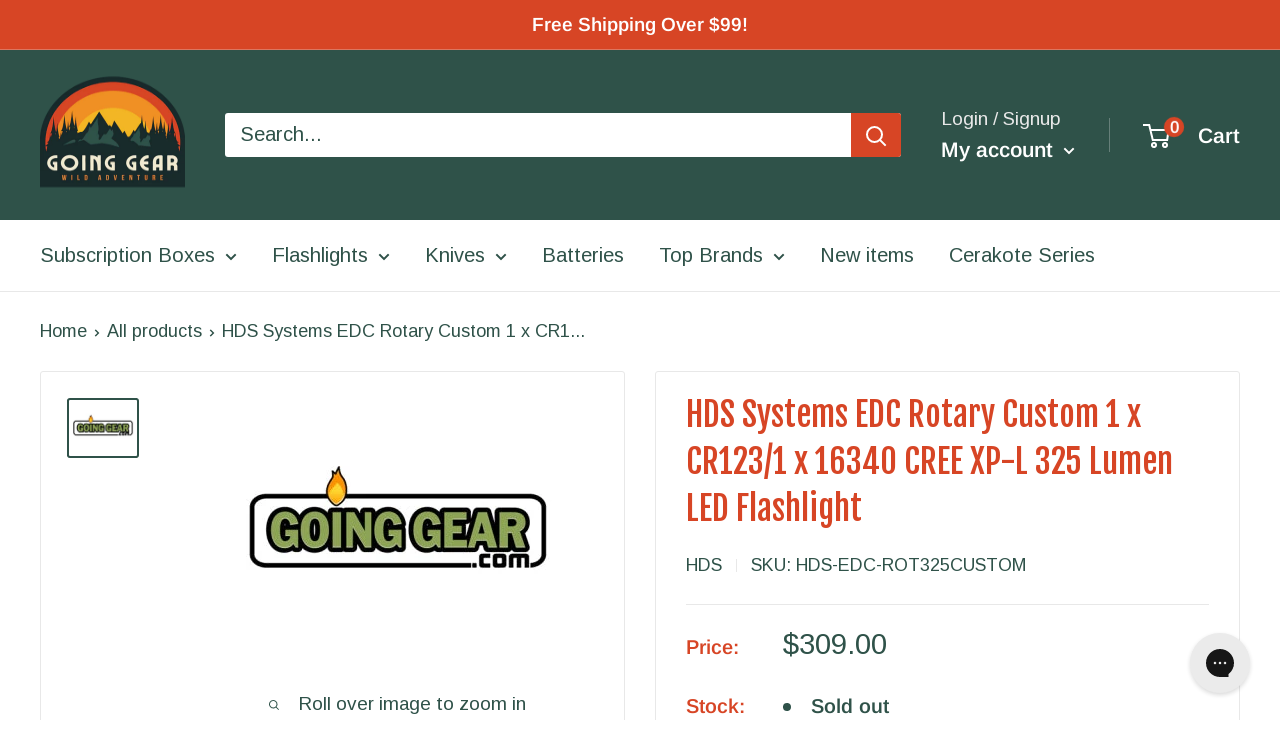

--- FILE ---
content_type: application/javascript; charset=utf-8
request_url: https://searchanise-ef84.kxcdn.com/preload_data.3E4y6a3H9b.js
body_size: 11368
content:
window.Searchanise.preloadedSuggestions=['olight flashlights','spyderco knives','benchmade knives','pro-tech knives','klarus flashlights','acebeam flashlights','southern grind','fire starter','fixed blade','nitecore flashlights','southern grind glow','olight m2r pro warrior 1800','titanium flashlight','artisan cutlery','fire steel','aa flashlights','multi tool','automatic knives','spyderco para 3','zero tolerance','head lamp','tactical pen','copper flashlight','fixed blade knife','edc club','rechargeable flashlight','we knife','key chain','cerakote flashlight','wild species','stream light','pro tech','surefire flashlights','back packs','benchmade bugout','otf knives','manker mk37','benchmade osborn design 940','bestech knives','weapon light','ukoala bag','guardian tactical','aa flashlight','cold steel','keychain light','fire starters','fidget spinner','ferro rod','kershaw knives','olight baton','north mountain','fenix flashlight','fixed blade knives','olight s1r ii cerakote','victorinox swiss army','fire piston','spyderco paramilitary 2','aaa flashlight','18650 led flashlights','pry bar','head lamps','tactical flashlight','battery charger','battery chargers','nitecore tm','uv flashlight','ursus cub','water bottle','nite ize','exclusive knife','titanium pen','eagle tac','maxpedition pouches','weapon lights','north mountain blade','s1r baton cerakote','edc flashlight','boker knives','hinderer knives','spider monkey','manker e14','pocket clip','usb rechargeable flashlight','white river','tactile turn','automatic knife','water filter','o light','protech malibu','mec army','condor knives','civivi knives','lep flashlight','butterfly knife','battery case','cotton bandanas','key ring','rechargeable headlamps','olight cerakote','morakniv fixed','weltool t1','rite in the rain','carbon fiber','three rivers','benchmade griptilian','key bar','rechargeable batteries','we knives','micro tech','going gear','tec accessories','arkfeld pro','vosteed raccoon','crkt knife','klarus mi2','olight warrior','acebeam e10','survival kit','boker plus','rick hinderer','kershaw launch','button lock','chris reeve','olight battery','bike light','keychain flashlights','folding knives','camp stove','acebeam w30','pen light','knife sharpener','spyderco para 2','cr123 flashlights','olight seeker 2 pro','hinderer xm-18','keychain flashlight','utility knife','power bank','civivi elementum','mini bugout','with depth blue','first aid','permanent match','spyderco fixed blade','weltool t2','right angle flashlight','red light','baldr mini','eagle tac flashlight','t1 pro tac 540','usb c','giant mouse','olight arkfeld','olight custom','arkfeld pro flat edc rechargeable flashlight 1300','pokelit 550 lumen','bench made 940','aaa flashlights','olight s1 baton','going gear exclusive','ferro rods','loop gear','heretic knives','fixed blades','work sharp','gear pods','bottle opener','acebeam tk16','rike knife','pocket tool','mystery box','flashlight holster','lil native','mora knife','backpackers pantry','filtration canteen','back pack','demko ad20.5','first aid kit','arkfeld ultra','high cri','spyderco salt','olight baton 3','spot light','qsp xl osprey','brass flashlight','titanium knives','drop bear','neck knife','olight i3t','acebeam pokelit aa','work light','fox knives','multi tools','dream tech','made in usa','screw driver','led lanterns','cobra tec','leatherman multitools','surefire stiletto pro 2','spyderco shaman','benchmade adamas','olight s1r','18650 battery charger','usb batteries','copper knife','white river knives','spyderco manix 2','surefire x300','olight clip','cyber monday special','going gear edc mystery box','camping gear','mini griptilian','pocket knives','jet beam','benchmade bailout','right angle','bench made','long throw flashlight','water bottles','kizer sheepdog','benchmade osborne','hogue deka','red led','jetbeam flashlight','spyderco native 5','qsp penguin','bad monkey','cr123 lithium battery','tenacious titanium','rope lighter','left hand knives','para 3 lightweight','folding knife','t handle','knife mat','acebeam x75','ndur canteen','rovy von','titanium flashlights','left handed','mystery ranch','laser flashlight','weltool t1 pro tac','olight warrior mini','benchmade 940 osborne','spyderco para','weltool t1 pro tac 540','od green','acebeam tk18','field notes','ace beam','weltool t1 pro','glow in the dark','sleeping bag','warrior mini 2','swiss army knife','sharp by design evo mini','nitecore charger','uv light','sure fire','fire kit','boker kwaiken','southern grind spider monkey','flashlight mount','victorinox alox','demko knives','t1 pro','pro tech knives','red light flashlight','spyderco delica','magnacut osborne','knife d2','spyderco military','s1r baton ii','pressure switch','left hand','rechargeable flashlights','neutral white','benchmade weekender','nu lighter','cleaning mat','ink pen','knife case','cold steel knives','weltool w4','micro stove','benchmade pen','balisong knife','guardian tactical recon-035','olight i5t','reylight pineapple mini','microtech knives','otf knife','pry tool','pokelit 2*aa','mini adamas','buck knives','olight m2r pro','esee knives','crkt tomahawk','olight s1','fidget spinners','flash light','acebeam x50','survival bandana','edc knives','eno hammock','zippo lighter','search lights','pocket organizer','survival gear','baton pro','pocket knife','olight mini','tops knives','sog knives','acebeam terminator','knife standards','acebeam k75','bit driver','snow peak','slip joint','auto knife','mora knives','knife roll','numyth tohil','pocket flashlight','olight flashlight','spyderco native','green light','hand warmer','ka bar','survival knife','fisher space pen','olight charger','weapon mount','benchmade cla','led drop in','olight pocket clip','gun light','olight seeker','benchmade freek','open box','spyderco manix','canteen ndur','aa battery','weltool lep','butane stove','benchmade auto','three rivers mfg','olight s2r baton ii','swiss army','light mount','kizer drop bear','olight batteries','weltool battery','fenix 18650 batteries','self defense','klarus xt','lep flashlights','sprint run','benchmade mini','white river ursus','camping tents','kershaw leek','we knife co','benchmade psk','cr123 rechargeable','artisan cutlery archaeo','fresnel lens','night core','steel will','protech automatic','weltool t12','acebeam l35','bushcraft knife','pen knife','benchmade proper','acebeam l16','protech runt 5','rick hinderer knives','14500 led flashlight','acebeam 2*aa','spyderco smock','front flipper','spyderco tenacious','para military 2','trm atom','olight m2r','acebeam battery','maxpedition organizer','wicked edge','kershaw lucha','usb rechargeable','t1 pro tac','warrior mini','spyderco sage','magnetic flashlight','nitecore flashlight','sea to summit','kansept knives','acebeam pokelit','dawson machine craft','tenable fenrir','weltool w3','qsp knife','flashlight 14500 battery','klarus battery','limited edition','bug out','protech custom','night vision','green led','ar 15 flashlight','assisted open','glass breaker','damascus steel','esse knives','southern grind bad monkey','case knives','aa batteries','knife exclusive','razor blade','osprey xl','protech runt','tactical ring','sunwayman flashlight','olight headlamp','black diamond','fenix pd35','hatchet axe','olight i5r','olight s2r','vulcan fire piston','exclusive knives','red flashlight','olight warrior mini 2','lep lights','led flashlight','olight copper','olight baton pro','manker mk35','olight i3t eos','benchmade socp','spyderco dragonfly','copper flashlights','ndur canteen water filter','corgi v','kizer knives','medical kit','switch blade','usb flashlight','chris reeves','olight 18650 batteries','olight warrior x pro','cobratec otf','sling bag','pocket pouch','olight m2r warrior','carabiner clip','sleeping bags','high cri flashlight','maxpedition patch','out the front knife','nitecore tip','paracord bracelet','maxpedition pouch','klarus xt11gt','crooked river','t2 tac','glow fob','flash lights','tool roll','acebeam w10','spyderco bug','cotton bandana','benchmade infidel','nichia 219c','going gear custom cerakote series','benchmade fixed blade','i3t 2','mini sheepdog','out the front','spyderco magnacut','on sale','protech sbr','spyderco endura','ferrocerium rods','weltool t2 tac','fixed knives','olight s1r baton','zipper pull','misch metal','flashlight accessories','spyderco dragonfly 2','condor machete','nitecore battery','lanyard bead','klarus mi7','cr123a battery','spyderco chaparral','m2r pro','auto knives','hogue x5','spyderco paramilitary 3','green flashlight','weltool t17','gun flashlight','olight perun','aaa battery','w3 pro tac','well tool','weltool t8','rescue knife','fenix headlamp','eagletac titanium','knife storage','space pen','aa battery flashlight','pepper spray','four sevens','crkt fixed','nitecore tip 2','goal zero','acebeam l19','rike knives','tactical flashlights','olight pen','eagtac flashlights','protect knife','benchmade barrage','jetbeam rrt','olight marauder','tactical pens','olight ultra','olight pl','olight arkfeld pro','drop in','deep carry pocket clip','benchmade clip','battery storage','spyderco lightweight','21700 usb battery','mecarmy flashlight','edc armor','magnetic charging cable','nitecore headlamp','olight titanium','survival kits','rogan mini scout','warrior nano','zt knife','flashlight clip','olight i3e','surefire flashlight','light my fire','olight blue','dawson machine','hunting knife','klarus xt21x','fix blade','mini freek','usb rechargeable batteries','socp sheath','morale patches','spyderco 15v','box cutter','knife sharpening','benchmade folding knife','blue flashlight','search light','comic book','spyderco paramilitary','kershaw blur','fire striker','spyderco stretch','jack wolf','pro-tech runt','olight camo','prometheus lights','stainless water bottle','medford knife','knife sheath','green laser','benchmade automatic','two sun','usb battery','money clip','olight ti','olight cu','acebeam e75','silicone mat','snug pak','tail switch','klarus xt11','parang machete','flipper knives','keychain lights','kershaw launch 9','rovyvon aurora','lion steel','red lens','zt knives','hydration pack','thru night','nitecore edc','lock pick','mini crooked river','acebeam rider','foursevens flashlights','knife oil','123a rechargeable','nit ize','edc pen','acebeam w35','fenix tk','mini flashlights','olight javelot','olight pl pro','acebeam h30 6500k 4000','titanium knife','olight odin','nitecore p12','cerakote custom','clip light','tactical light','gt nano','warrior x','olight s mini','mini osborne','mini flashlight','olight warrior 3s','spyderco lil native','fire starting','olight valkyrie','klarus e1','lumintop frog','pill container','native chief','hero clip','olight seeker 2','otf automatic','angle light','custom olight','gerber knives','spyderco yojimbo 2','terminator m1','going gear edc club','zero tolerance knives','tool pen','buck knife','protech godson','push knife','condor parang','sleeping pad','kizer mini sheepdog','olantern mini','spyderco police','brass knife','ir light','rechargeable led flashlight','screwdriver pen','heretic cel','real steel','pro tac','guardian tactical recon','acebeam l35 2.0','camping stove','quick release','bluetooth speaker','olight s1r ii','manker mk34','nite core','orange flashlight','pl mini','spyderco delica 4','weltool w1','adventure medical kit','zippo hand','pen lights','dry bag','kershaw link','acebeam m50','battery capsule','spyderco manix2','tiny monster','water proof','warrior 3s','weltool w3 pro tac','w3 pro','edc bag','fire cord','surefire stiletto','olight pl mini 2','tactical lights','rail mount','imalent ms18','flood flashlight','lumen top','ryder rx','olight is','benchmade otf','benchmade presidio','throwing knives','key holder','half track','olight arkfeld ultra','edc pouch','fold knife','throw flashlights','kansept fenrir','olight red','small knife','red filter','griffin co','s1r baton','mini knife','morale patch','weltool t1 pro v2','klarus flashlight','cjrb cutlery','acebeam e70','weltool head','fenix pd36r','ar flashlight mounts','usa made','fenix battery','cr123 flashlight','rite in the rain notebook','we civivi','10440 lithium ion battery','zippo hand warmer','neck knives','olight warrior x','cerakote olight','utility blade','remette swordfish','para cord','bright flash','solar panel','cpm 15v','otf pen','ontario knife','weltool w2','pro-tech malibu','flashlight aa','small flashlight','acebeam h30','north mountain blades','pre owned','crkt ceo','gift card','neutral white flashlight','handle scales','spool tool','pocket tools','warrior mini 3','pistol light','rechargeable battery','olight h2r','cap lights','aa headlamp','butterfly knives','edc club premium','pro tech malibu','first light','hat light','uv c flashlight','lumen x 1','protech rockeye','benchmade bugout 535','fixed knife','terminator m2','benchmade 940 exclusive','long throw flashlights','wood jewel','boker mini kwaiken','med kit','micro driver','olight hat','we k','led lenser','550 para cord','qsp knives','liberty mountain','three river','portable gas stove','spyderco sprint run','kershaw launch 11','olight baldr','i3t eos','crkt knives','blue led','utility tool','ken onion','molle pouches','rail pen','benchmade crooked river','s biner','kick stop','bicycle light','weltool flashlights','moral patch','trm knives','cr123 battery','key chain flashlights','nitecore tup','fenix flashlights','o pen','lightning otf','bear spray','amk sol','baby banter','sealline boundary pack 70l black','weltool m7','bench made bugout','lt weight','seeker 2 pro','olight filter','surefire titan','vanquest trident','olight accessories','acebeam flashlight','rcr123a batteries','battery pack','nitecore batteries','eagletac d25a','endure water','edc wallet','w4 pro','acebeam m1','klarus xt12','acebeam l17','benchmade osborn','key organizer','pen knive','butane canister','titan plus','knife lanyard','cjrb pyrite','olight x7r marauder','char cloth','gold class','button lock knife','field strip','d2 steel blade knives','warrior x pro','flash light aa','led pen','kershaw launch 8','nitecore tip se','boot knife','benchmade axis','kubey knife','90 degree flashlight','reate exo','crkt squid','write in the rain','spyderco para 3 lightweight','all gear','arkfeld copper edc','cel shade','camping tent','numyth lighter','white river knife','long throw','klarus ti','cord lock','klarus xt11 tail','pro-tech magic','bolt action pen','benchmade mini bugout','olight charging cable','7 key chain flashlights','baldr pro','acebeam tk16 copper','olight h1r','micro usb cable','spyderco techno','klean kanteen','solar charger','flashlight holder','battery holder','lithium aa','case knife','red led flashlight','surefire edc','momentary mode','seeker 4 pro','ruike knives','angle head','light mounts','face mask','protech magnacut','keychain knife','white river magnacut','nalgene bottles','bushlore knife','tail cap flashlight','weltool w3pro','benchmade hat','olight baton 4','tactile knife co','flat flashlight','full tang knives','strong arm','leatherman juice','climbing gear','titanium light','misch metal rods','north mountain blade chop','rechargeable aaa','tactical bags','mouse firesteel','nitecore srt','blue olight','red led light','pro-tech sbr','flashlight diffuser','edc light','acebeam t36','pen led','rey light','ultra tech','edc tools','black friday','klarus switch','benchmade scales','smith and wesson','acebeam p20','edc box','going gear edc club premium','javelot pro','weltool body','bowie knife','imalent ld70','rescue tool','g shock','o lights','acebeam ec65','olight mount','crkt pilar','s1 baton','fenix e01','note pad','out the front knives','water filters','liberty mountain bandanas','acebeam tk17','trm neutron 2','white flashlight','multicam black','arkfeld wrap','protech knives','signal mirror','roaring fire','ace knives','imalent dt35','acebeam x45','benchmade exclusive','spyderco dog tag','blue knife','flashlight clips','tail click light','kershaw launch 13','warrior ultra','exotac firestarter','emerson wave','flashlight mounts','gear pod','edc flashlights','olight r50','battery box','warm white','benchmade sheath','leatherman skeletool','olight i3','olight rcr123a','olight s2','acebeam ryder rx','high candela','benchmade claymore','benchmade osborne 940','compact flashlight','rider rx','flashlight cr123','titanium folding knives','sling pack','white river ursus cub','white olight','surefire g2x','2 x aa','aa battery flashlights','head light','of green','mcnees knives','demko ad20','benchmade mini freek','vargo titanium','side switch','bench made knives','corgi pup','spyderco sprint','right angle light','tritium vials','olight m2r pro warrior','survival knives','key fob','knife cleaning mat','nitecore tube','olight i1r','nitecore srt5','dawson knives','protech operator','olight white','kitchen knives','american blade works','crkt m16','fenix uc40','acebeam headlamp','rubber mat','eagletac flashlight','nitecore tm03','hinderer eklipse','marauder mini','andrew demko','usa made flashlight','qsp hawk','picatinny mount flashlights','ka-bar knife','protech tr3','acebeam p17','crkt minimalist','benchmade knife','gerber fastball','raffir noble','throw beam','accessories for','stainless steel flashlight','rogan tool','weltool batteries','manker flashlights','spyderco lightweight para 3','surefire g2x pro','magnifying glass','writing pen','klarus e2','olight m1x striker','head lights','lumintop w1','laser lights','no batteries flashlight','xtar chargers','water filtration','klarus xt1c','variable brightness','fox knife','strobe mode','golok machete','knives fixed','custom cerakote','fisher bullet','olight m20','adventure medical kits','self-inflating pillow','magnetic base','key knife','nitecore mt10c','s35vn knives','flip knife','loop sk 01','gear bags','olight 21700 battery','spyderco endura 4','lumintop thor 1','para 3 salt','push dagger','kershaw natrix','benchmade tool','nitecore mh25gt','esee izula','remote switch','bit set','battery bank','warrior x4','usb charger','ni glo','acebeam x80','surefire batteries','north fork','magnetic rechargeable','nitecore 18650 battery','kershaw launch 4','life straw','new man','weltool ub14-09 type-c usb rechargeable 14500 li-ion battery','lumintop gt nano','serrated blade','baton 3 pro','g2x pro','nitecore tiny monster','flood light','type c','edc gear','italian stiletto','tanto folding knife','sr mini','copper pen','crkt axe','olight holster','5.11 tactical backpack','uco lantern','range bags','fix blade knives','spyderco serrated','key lanyard','dual color','clearance flashlights','sol escape','cancel subscription','olight i5','liong mah','small fly','white river ursus 45','acebeam w10 gen ii','surefire tactical','waterproof light','olight open','nitecore p','fenix tk30','drop point','acebeam ryder','everyday carry','premium edc box','uk penknife salt','knife pouch','surefire titan plus','osprey pack','21700 battery charger','olight i3e eos','deep carry','auto folding','tool box','rcr123 battery','spyder co','strike bezel','nitecore ec','olight baldr pro','armytek headlamp','nitecore e4k','benchmade magnacut','spyderco endela','permanent match lighter','tac aa','numyth vulcan','nitecore tm38','rifle lights','nitecore ec11','benchmade material','crkt kangee','stainless water bottles','klarus xt2cr','crkt fossil','maxpedition pocket organizer','s2r baton','spyderco scales','weapons light','spartan blades','twist flashlight','olight seeker 3 pro','assisted knife','outdoor light','eagletac 18650 battery','hunting flashlight','messenger bag','sling shot','the condor bushlore','open mini','olight pl mini','stilleto knife','fenix tk75','spark headlamp','olight s1r 2','mini korvid','note books','condor knife','spec ops','patch book','key smart','led nichia','frame lock','tail cap','civivi mckenna','weltool flashlight','copper pocket knife','1/2 ferro rod','combat one','crkt homefront','rovyvon a1','butterfly tool','in stock','water bottle filter','exotac titanlight','rifle mounted flashlights','water purification','white river m1','spyderco civilian','boker pen','traffic wand','benchmade tanto','grab bag','long distance','klarus charger','zipper pulls','benchmade mini griptilian','t1 pro v2','spyderco knife','black lights','benchmade kitchen','olight i3 eos','green knife','multi color flashlights','axis lock','chop mini','olight arkfeld ultra comic','nichia 219b','knife folding','spyderco clip','sharp by design','acebeam rider rx','heavy duty kukri knife','tactical knife','condor village parang','water canteen','keychain pen','junk box','ir illuminator','camp kitchen','olight seeker 4 pro','o light weapon light','lumintop thor','fanny pack','olight case','dragon fly','olight warrior 3','nitecore tini','olight x7r','leatherman free','klarus xt12gt','folding shovel','titanium pens','maintenance mat','gear aid','al mar','surefire lights','org knives','mecarmy ring','weltool w3 pro','flashlights with','acebeam tac','exclusive folding knife','tactile knife','stedemon spinner','weltool w5','acebeam copper','key clip','ko-axis rail pen','acebeam tac aa','weltool bb7','olight mini 2','key chain light','spyderco yojumbo','aa lights','ar 15 light','chef knife','stainless steel','mini infidel','olight eos','kizer gemini','acebeam l16 2.0','artisan archaeo','2x aa flashlight','acebeam gen ii','folomov edc c2','bolt pen','edc bags','waterproof bag','4 x aa','permanent metal match','sog seal pup','range bag','kizer begleiter 2','shipping cost','8oz butane canister','ball bearing','ace knife','cooking stove','olight sr2','gas stove','portable stove','benchmade mini presidio','olight ark','flashlight pocket clip','olight mystery machine','mecarmy sgn3','fenix pd','custom knife','benchmade mini adamas','surefire backup','weltool tac','acebeam t27','waterproof capsule','suunto core','blue clip','keychain flash','blast match','olight brass','leather sheath','baton 3 pro max','rite in rain','kershaw dividend','spyderco siren','tec accessories r1 titanium lanyard bead','bike lights','spyderco military 2','steel will knives','acebeam 18650 battery','cru wear','acebeam l19 2.0','benchmade fact','key unity','benchmade folding','nitecore tiki','weltool t8plus','fixed blad','klarus xt11s','nitecore p30','xtar vc4','olight javelot pro','cap light','i5t eos','hat clip','ar 15 lights','21700 protected rechargeable battery','folding knives d2','fenix batteries','pocket shot','free shipping','olight pro','fenix e20','olight obulb','olight arkfeld uv','olight zombie','olight r50 seeker','ark pro','acebeam m1 terminator','spyderco para 3 15v','red headlamp','olight m18','benchmade shootout','ace beam w30','tini 2 light','acebeam titanium','portable camp','best flashlight','nitecore edc27','key flashlight','white river cub','olight warrior nano','benchmade anthem','bug out bag','quiet carry','we knife 704','utility knives','baton turbo','aa light','olight rechargeable flashlights','gossamer gear','split ring','lumintop lep','fixed blade\'s','spyderco cara cara 2','1 diameter flashlight','benchmade s30v','pl mini 2','fire stick','bench made griptillian','cold steel sr1','swiss tool','klarus 18650 battery','nitecore rechargeable','kubey knife drake','boker knife','cr123 batteries','kershaw auto','nitecore mh12','buck and bear','left hand knife','olight baton 3 pro max','kitchen knife','olight weapon light','ar weapon lights','benchmade claymore mini','area light','kershaw livewire','beacon lights','d cell flashlights','spartan knives','olight knife','run lights','drop in led','knife tool','eagletac flashlights','stun gun','camo flashlight','benchmade griptillian','kershaw bel air','klarus xt2c','acebeam l30 gen ii','right angle flashlights','nitecore tm36','stuff sack','lumintop tool','les george','condor kukri','olight javelot turbo','aaa batteries','crkt sheath','xl osprey','eagtac batteries 3400mah','uv led','olight r flashlight','swiss army knives','we knife co ltd','smooth criminal','flashlight filter','spyderco ladybug','olight oclip','olight warrior mini 3','gravity knife','fenix tk16','propane camp stove','orange knife','edc knife','t25c2 pro','acebeam l30','led knife','forest axe','freeze 2 copper','my order','lightning elite','manker u22','para military','laser pointer','fill light','lumintop df1','benchmade om','nitecore tm15','keychain tool','1 blade knife','olight m2t','replaceable blade','dpx gear','automatic folding knives','benchmade valet','artisan shark','tengu flipper','spyderco para military 2','fenix 21700 battery','protech godfather','benchmade water','14500 battery light','acebeam x80gt','pocket knive','black scout survival','weltool holster','of knife pen','sheath w/clip for socp 176 178 179 black','m1 pro','hinderer copper','tip se','rechargeable keychain lights','nitecore ha23','benchmade casbah','rough ryder','deep carry light','vosteed corgi','rechargeable aa batteries','ar lights','crkt fixed blade','auto fact','eno hammocks','mini adira','xhp35 hi','pill holder','griffin tool','acebeam p16','flashlight for','fix blades','titanium cup','hot cold','flashlight aaa','acebeam m2','zt 0562cf','diving light','7 strand paracord','serrated folder','manker e14 iii','artisan tomahawk','red knife','medford knife and tool','odin mini','m1t raider','klarus g15','flashlight blue','protech sprint','benchmade bali-song','ant man','1 x aa','flashlights keychain','eagle tec','red dot','saddle mountain','benchmade pocket clip','copper kwaiken','eagletac battery','protech tr-3','fuel canister','handle firesteel','spyderco compression lock','vanquest fatpack','p60 replacement','2 aa flashlight','olight magnetic','copper light','artisan cutlery wren','weltool w4 pro','weltool t','guardian tactical scout','olight green','lep light','bicycle lights','olight tw','mess kit','paracord 7 strand','eag tac','rustic gent','klarus xt11x','sog multitool','waterproof flashlight','we knife 601','fenix e30r','w3 plus','jade g10','arkfeld comic','three rivers manufacturing','short rockeye','victorinox cadet','klarus e3','white laser','charging cable','victorinox compact','benchmade os','acebeam lep','imalent ms18 100','3400mah 18650 batteries','boker mini','civivi knife','medical tourniquets','imr battery','klarus 360x1','jetbeam 3m','new flashlights','fire strikers','seven ten','olight array','replacement clip','belt clip','guardian tactical recon 040','zac brown','olight s10','klarus ha2c','folding knife 3.8','ink pens','rechargeable lantern','fire starter kit','o rings','native salt','spyderco byrd','edc tool','tech mat','2 blade pocket knife','wood handle knives','26650s battery','bugout mini','lightweight knives','benchmade triage','custom knives','ontario knife company','jeff park bones','arkfeld uv','maxpedition mini','hunting light','fire starter gear','titanium pry bar','rain poncho','canteen with water filter','thor mini','single output flashlight','reylight pineapple','qsp osprey','knife kit','car flashlight','nail clip','flashlight usb','weltool lh1','flashlight titanium','acebeam terminator m1','s1r ii','olight lantern','dry sack','pressure pad','eat your coffee','weltool uv','flashlight laser','spyderco police 4','torx driver','klarus trs1','spyderco pocket clip','18650 rechargeable battery','fire rod','tactical knives','classic sd','pro-tech tr-3','manix 2 xl','fenix ld30','pacific salt','ambi clip','80s camo','little main street','olight warrior ultra','all products','main street','flashlight attachment','belt light','playing cards','o knife','spyderco para3','applied weapons','flashlight for ar','micarta knives','native 5 lightweight','olight marauder 2','olight baldr mini','fixed full tang','emergency whistle','cjrb lock','james williams','benchmade mediator','knife brands','spark flashlight','acebeam aa','edc light\'s','benchmade gold class','eagletac mx25l4c','work mat','victorinox sd','midnight camo','folding saw','fresnel lenses','shoulder bags','teeny dx3e ss','dx3b clicky pro','kershaw folding','rechargeable usb batteries','we d2','knife lube','tool aa','weltool t1 v2','spyderco stretch 2','bolt action','perun 2 mini','weltool t1 tac','m2r warrior','maxpedition morale patch book','gayle bradley','artisan cutlery shark','spyderco rex 45','od green flashlight','spyderco harrier 2','osprey manta','cpm m4','5.11 covert bag','kershaw emerson','ontario rat','morakniv companion','white laser flashlight','18 in sheath','olight winter','flashlight lanyard','c3 fidget spinner','knife bag','acebeam p18','hinderer brass','t hawk','magnetic charger','olight h1','spyderco para-military 3','acebeam h40','battery storage case','sog terminus xr','dog leashes','trm neutron','armytek prime','remette rhino','jet beam led flashlight','camp light','olight traffic wand','eagletac d25','weltool w3 plus','olight m10','olight m','best tech','signal light','olight cr123','folomov edc c1','z wear','uv flashlights','18650 acebeam flashlight','olight i3t 2','klarus rs80','spyderco urban','2 x aaa','mininch tool','kizer begleiter','manix 2 spy27','multi color','search and rescue flashlights','ir led','keychain tools','fenix hm61r','edc tray','green beam','saker falcon','remette wild species','we knife high fin','high candela flashlight','tenable bömbur','bench made socp kit','kunwu gringo','fenix pd30','ace grand','i light','edc light rechargeable','tr-3 integrity','mora eldris','spyderco micarta','at 15 flashlight','eagletac 3a','zt 0450cf','survival blanket','key port','night light','green flashlights','olight uv','simple shot','flashlight with','flat grind','olight s','spyderco k390','angle flashlight','oclip pro','nitecore mh27','small lights','search rescue','protech newport','lord and field','bench made bug out','water storage','side click','bel air','ultratac k18','artisan cutlery proponent','green filter','benchmade arvensis','niwalker flashlights','off knife','fenix e03r','x65 mini','perun mini','massad ayoob','d2 steel','freeze dried food','lights for','portable gas stove grill','flashlight copper','olight i5t eos','zippo lights','camp pot','aaa x 2 flashlight','stormproof matches','klarus xt1a','fenix ld12','mag lite','bags packs','surefire 123a','morale patch book','cr 123a flashlight','olight pressure switch','xp-l hi','jesper voxnaes','edc premium','presidio ii','d cell battery','srt7 nitecore','polymer flashlight','knife maintenance','emergency blanket','ultra violet flashlights','victorinox nail','camelbak backpack','klarus xt30r','nitecore p20uv v2','sig sauer','real steel g5 metamorph','drifter blades','opinel no 8','flashlight 1 aaa','baton 3 premium','military military','olight headband','tagged out','cobratec fs-x medium','boker fixed blade','benchmade automatic knives','olight m1t raider','light s mini','waterproof flash light','leaf jumper','manker mk36','pro tech runt','gt nano pro','archaeo carbon','american made','blue knives','warrior x turbo','thor 1 gyro','tohil lighter','outdoor edge','we banter','maxpedition jumbo versipack','keep 2 go tubes','vosteed corgi pup','manker e05','kershaw cqc','blue titanium','crkt provoke','tape measure','battery weltool','victorinox classic','mcc3 magnetic charging cable','olight s1r 2 winter edition','fenix lantern','olight sr91','d cell','rechargable flashlight','nitecore mh20gt','olight rechargeable','push knives','acebeam filter','vision fg','usb-c flashlight','nitecore tm28','outdoor lights','olight arkpro','north mountain chop','olight oclip ultra','olight i3t2','qsp canary','camo carbon','fox rescue','carry bag','pocket clip benchmade','lumintop tube','portable power','artisan cutlery tomahawk','red olight','camp knife','black light','surefire pro','stretch 2 xl','cr123a batteries rechargeable','copper bones','spyderco yojimbo','fenix ld','fire steel blanks','orange olight','camping lights','klarus batteries','maglite flashlight','long range','baton clip','vanquest javelin 18','usb c flashlight','olight mat','edc carry','air pro','jetboil cooking system','morakniv companion heavy duty','usb port flashlight','charger magnetic','sol bivvy','inforce flashlight','weltool bb6','4 aa flashlight','baton 4 premium','usb c rechargeable flashlight','o lights light switch','small knive','x mount','bugout scales','rain gear','hudson bay knife','spyderco para-military 2','aurora light','kershaw knockout','s mini','slipjoint knives','spyderco dragonfly2','spyderco deep pocket clip','adventure medical','gear roll','nitecore mt2c','acebeam ec35','wharncliffe salt','laulima metal craft','nitecore mt2a','ra clicky','helmet light','sharpening stone','nitecore concept 2','rifle light','gun belt','armytek pro','acebeam x10','olight baton clip','gas mask','traffic light','acebeam batteries','rcr123 batteries','weltool bb8','cordura wrap','warrior pro','bad monkey glow','spyderco sharpmaker','bike mount','fenix pd25','southern grind knives','srm knives','stainless steel pen','strider knives','infinitely variable','fenix t6','rechargeable aa','special edition','olight s1 mini baton','strobe light','going gear custom','spyderco para 3 pocket clip','zebra light','bushlore blade blank','olight limited','ken onion knife','drop point folding knife','manker ii','weltool w','olight aa','cjrb folding knives','water filter bottle','every day carry flashlights','assisted opening','knife black blade','led clip light','battery accessories','esee fixed blade','olight 18650 battery','hydra knives','nitecore mh23','usb port','artisan cutlery tool','olight array 2 pro','titanium clip','match case','rite in the rain pen','para military 3','protech pt','uco candles','hidden canyon','nitecore torch','brightest flashlight','glass lens','armytek partner','lens light','mini griptillian','crenulated bezel','bottle water','mt2a pro','o light mini','desert tan','olight m1t','thrower flashlight','ti tape','tactical hat','leatherman surge','olight lamp','angle head flashlight','protech strider','olight headlamps','lightning otf elite','eye of ra','white mountain','titanium bottle','crkt pen','artisan cutlery knives','automatic folding knife','surefire fury','rechargeable keychain light','high output flashlights','kansept damascus','qsp slip','white and red led\'s','kick stop chop','i3t 2 eos','water bag','karambit folding knife','olight s30r baton','damasteel folding','civivi vision','benchmade immunity','sog xr','16340 battery usb','reate pl','x9r marauder','mini one','pro-tech godson','cr123a rechargeable','at scales','nail clipper','amp first aid','nitecore i4000r','titanium fidget spinner','keep power','flashlight case','protect malibu','stars and stripes','cobra tech','thumb stud','polarized sunglasses','pen flashlight','sunwayman lights','assisted folding knife','olight s1r baton 2','pro tech runt 5','ceramic folding knives','knife tools','klarus mi7 ti','spyderco manbug','we elementum','knife set','t2 pro tac','medical kits','sog seal','t1 tac','nitecore mt2a pro','smith optics','purple flashlight','flashlight cri','benchmade tengu','lifestraw water filters','we lantern','splash guard','nitecore mt20c','edc aa','assist knife','guardian tactical recon-040','usb right','fenix e','m2r pro warrior','keychain lighter','water tight','stainless steel cup','spring assist knife','olight cera','bench made auto','brass tool','titanium blade','mini knives'];